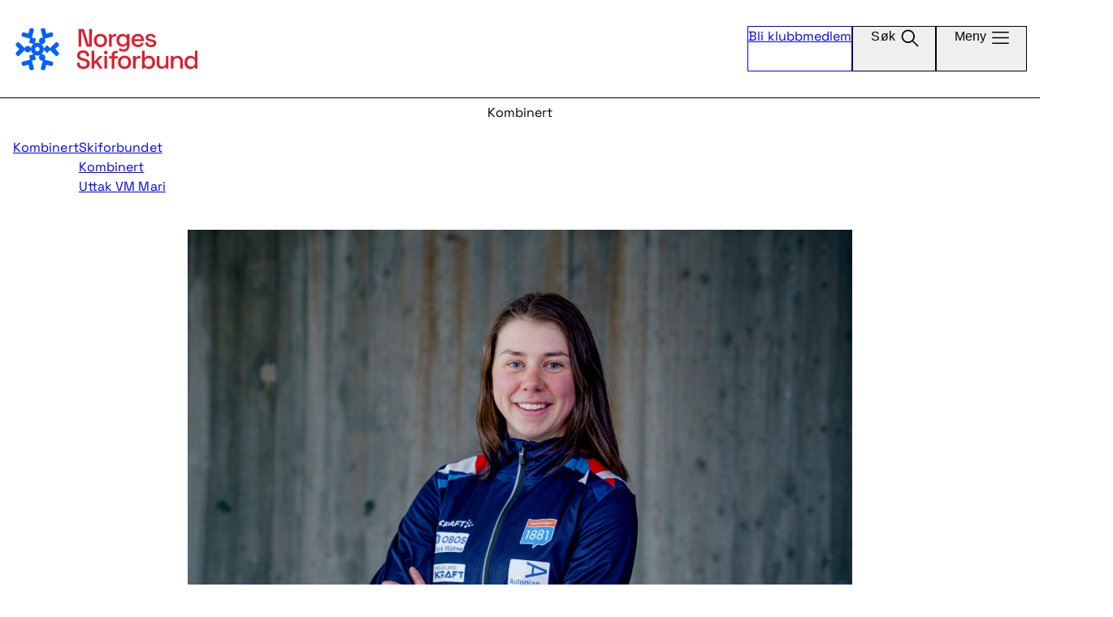

--- FILE ---
content_type: text/html; charset=utf-8
request_url: https://www.skiforbundet.no/kombinert/nyhetsarkiv/2023/1/uttak-vm-mari/
body_size: 5559
content:



<!DOCTYPE html>
<html lang="no">
	<head>
		<meta charset="UTF-8" />
		<meta http-equiv="X-UA-Compatible" content="ie=edge">
		<meta name="viewport" content="width=device-width, initial-scale=1" />
		<link rel="stylesheet"
		href="https://fonts.googleapis.com/css2?family=Material+Symbols+Rounded:opsz,wght,FILL,GRAD@24,100..700,0,0" />

		

		
<title>Mari Leinan Lund til VM | Skiforbundet</title>
<meta name="title" content="Mari Leinan Lund til VM">
<meta name="description">
<meta property="og:title" content="Mari Leinan Lund til VM">
<meta property="og:type" content="website">
    <meta property="og:image" content="https://www.skiforbundet.no/link/61f8a35ec155466f9dca091ef267037d.aspx">
<meta property="og:url" content="https://www.skiforbundet.no/kombinert/nyhetsarkiv/2023/1/uttak-vm-mari/">
<meta property="og:description">
<meta property="og:site_name" content="Skiforbundet">
<meta property="robots" content="index, follow">
<meta property="pageID" content="16422">

		

<!-- Google Tag Manager -->
<script>
(function(w,d,s,l,i){w[l]=w[l]||[];w[l].push(
{'gtm.start': new Date().getTime(),event:'gtm.js'}
);var f=d.getElementsByTagName(s)[0],
j=d.createElement(s),dl=l!='dataLayer'?'&l='+l:'';j.async=true;j.src=
'//www.googletagmanager.com/gtm.js?id='+i+dl;f.parentNode.insertBefore(j,f);
})(window, document, 'script', 'dataLayer', 'GTM-WMRR3TF');</script>
<!-- End Google Tag Manager -->

		<link href="/assets/js/main.B-LOmL1v.js" rel="preload" as="script" crossOrigin="anonymous" />

		<link href="/assets/css/main.INl7mJA5.css" rel="preload" as="style" crossOrigin="anonymous" />

		<link href="/assets/css/main.INl7mJA5.css" rel="stylesheet" as="style" crossOrigin="anonymous" />

	</head>

	<body class="overflow-x-hidden bg-default mx-0">
		

<!-- Google Tag Manager (noscript) -->
<noscript>
    <iframe src="//www.googletagmanager.com/ns.html?id=GTM-WMRR3TF"
            height="0" width="0" style="display:none;visibility:hidden"></iframe>
</noscript>
<!-- End Google Tag Manager (noscript) -->
		<script type="module" src="/assets/js/main.B-LOmL1v.js" crossOrigin="anonymous"></script>

		

		<div id="root" class="flex flex-col">
			


<header id="react_0HNIU0K80IQ5V"></header>

			
	<div class="banner">
		<a href="/kombinert/">Kombinert</a>
	</div>

			

<div id="react_0HNIU0K80IQ60" class="w-full"></div>
			<main id="main">
				


<div class="article-contentarea">
    

</div>
<article class="content px-4 pb-2 lg:px-3 2xl:px-2">
<div id="react_0HNIU0K80IQ5U"></div>    <div class="flex flex-col w-full">
        <h1 class="heading-xl">Mari Leinan Lund til VM</h1>

            <p class="leadtext">Mari Leinan Lund imponerte i World Cup-comebacket i helgen og er bel&#xF8;nnet med plass i VM-troppen.</p>

            <div class="bodytext">
                
<p>Det betyr at Mari er klar for ski-VM i Planica sammen med Gyda Westvold Hansen og Ida Marie Hagen, som begge er tatt ut tidligere.</p>
<p><span>– Mari har en X-faktor som vi vil ha med i Planica-VM. Ingen tvil om at hun har veldig stort potensial. Til tross for at hun har vært ute lenge, ser vi at hun kan være med i medaljekampen i ski-VM, sier sportssjef Ivar Stuan.</span></p>
            </div>
    </div>
</article>


<article class="content px-4 pb-2 lg:px-3 2xl:px-2">
    <div class="flex flex-col w-full">

        <div class="flex my-2 gap-x-2 divide-x divide-neutralNsf-subtle text-xs">
            <span>
                <span class="font-medium">Publisert</span>
                30. jan. 2023
            </span>

        </div>
    </div>
</article>
			

    <div class="sponsors sponsors-lg">
        <span>Hovedsponsor</span>
        
<div class="wrapper lastRow-1"><div>

<a href="https://www.obosblockwatne.no/" class="w-full flex flex-col justify-center items-center gap-3 self-stretch">
    <img src="/contentassets/b2691256950f441fab478bee0651a081/obos-block-watne_spons12.jpg" class="h-full object-contain" />
</a></div></div>
</div>
    <div class="sponsors sponsors-md">
        <span>Delsponsor</span>
        
<div class="wrapper lastRow-1"><div>

<a href="http://www.opplysningen.no/" class="w-full flex flex-col justify-center items-center gap-3 self-stretch">
    <img src="/contentassets/131e2e1617c54316bdf14d12dc8fc8a5/opplysningen1881_rgb.jpg" class="h-full object-contain" />
</a></div><div>

<a href="http://www.helgelandskraft.no/" class="w-full flex flex-col justify-center items-center gap-3 self-stretch">
    <img src="/contentassets/1544ee67864c426aa69b90e230dbbb10/h-kraft_ny_logo.png" class="h-full object-contain" />
</a></div><div>

<a href="https://www.craft.no/" class="w-full flex flex-col justify-center items-center gap-3 self-stretch">
    <img src="/contentassets/47409309c68540eaab2516d3c04e3720/craft-logo-blk2.jpg" class="h-full object-contain" />
</a></div><div>

<a href="https://akerbp.com/" class="w-full flex flex-col justify-center items-center gap-3 self-stretch">
    <img src="/contentassets/a2f5dd11f5c7432f88f9ed0246865181/akerbp.png" class="h-full object-contain" />
</a></div><div>

<a class="w-full flex flex-col justify-center items-center gap-3 self-stretch">
    <img src="/contentassets/a77f0577de5b464d960a996a10fe2ff7/frisikt-logo-vektorisert-2025.png" class="h-full object-contain" />
</a></div></div>
</div>
    <div class="sponsors sponsors-sm">
        <span>Strategiske partnere</span>
        
<div class="wrapper lastRow-1"><div>

<a href="http://veflen.no/" class="w-full flex flex-col justify-center items-center gap-3 self-stretch">
    <img src="/contentassets/22371dbdf23140cd966b024e7acd0ae0/veflen-logo.png" class="h-full object-contain" />
</a></div><div>

<a href="http://www.thaugland.no/" class="w-full flex flex-col justify-center items-center gap-3 self-stretch">
    <img src="/contentassets/4e5f5ec01719441f96d699f1ac22d94d/thaugland_logo_svart_.png" class="h-full object-contain" />
</a></div><div>

<a class="w-full flex flex-col justify-center items-center gap-3 self-stretch">
    <img src="/siteassets/budor_cmyk_uten_slogan.png" class="h-full object-contain" />
</a></div><div>

<a href="http://www.laaven.no/" class="w-full flex flex-col justify-center items-center gap-3 self-stretch">
    <img src="/contentassets/7d070e21bf59462a99867eb9bdba9894/laaven-logo.png" class="h-full object-contain" />
</a></div><div>

<a href="https://koment.no/" class="w-full flex flex-col justify-center items-center gap-3 self-stretch">
    <img src="/globalassets/04-gren---medier/langrenn/03-bildearkiv/logo-sponsorer/koment_slogan_web.jpg" class="h-full object-contain" />
</a></div><div>

<a href="https://www.idt.no/" class="w-full flex flex-col justify-center items-center gap-3 self-stretch">
    <img src="/globalassets/04-gren---medier/langrenn/03-bildearkiv/logo-sponsorer/idt2.jpg" class="h-full object-contain" />
</a></div><div>

<a href="http://www.budogvare.no/" class="w-full flex flex-col justify-center items-center gap-3 self-stretch">
    <img src="/contentassets/fb81669781b34014b0838e46a461824b/skedsmo-bud--vare-hovedlogo-sort.png" class="h-full object-contain" />
</a></div><div>

<a href="https://www.fuelofnorway.no/" class="w-full flex flex-col justify-center items-center gap-3 self-stretch">
    <img src="/contentassets/db2c42ad3ee54f98bd67d76f2c1263f3/fuelofnorway.png" class="h-full object-contain" />
</a></div><div>

<a href="https://www.sponsorinsight.no/" class="w-full flex flex-col justify-center items-center gap-3 self-stretch">
    <img src="/contentassets/ce6c8a6e30ee46ffa5158f954737e842/sponsor-insight-logo.jpg" class="h-full object-contain" />
</a></div><div>

<a href="https://www.strommes24.no/" class="w-full flex flex-col justify-center items-center gap-3 self-stretch">
    <img src="/contentassets/defef0b8829c4a939db6ddefbd6982a5/logo-strommes24.jpg" class="h-full object-contain" />
</a></div><div>

<a href="https://broderieksperten.no/" class="w-full flex flex-col justify-center items-center gap-3 self-stretch">
    <img src="/contentassets/27ec1251a67e440fbb8d2e204ccc9164/broderieksperten.jpg" class="h-full object-contain" />
</a></div><div>

<a href="https://hikoki-powertools.no/?gclid=CjwKCAiAhJWsBhAaEiwAmrNyq8t0UK9rxDvTmR-d7u_v_4NOoF7YG3qni4uXgHQY-2pplhqFrfAONxoCx10QAvD_BwE" class="w-full flex flex-col justify-center items-center gap-3 self-stretch">
    <img src="/contentassets/847706afd80140e0b15d8b93f134b19e/hikoki-logo-green.png" class="h-full object-contain" />
</a></div><div>

<a href="https://swixsport.com/no" class="w-full flex flex-col justify-center items-center gap-3 self-stretch">
    <img src="/contentassets/6f04ade0d0804e949ec8aca235dda56e/swix_logo.png" class="h-full object-contain" />
</a></div></div>
</div>

			</main>
			

<footer class="flex flex-col pt-12 bg-main-base text-white overflow-hidden">
    <div class="content flex flex-col w-full gap-y-9 mx-auto px-4 md:gap-y-10 xl:gap-y-11">
        <div>
            <img
                src="/assets/svg/logo-footer.svg"
                alt="Logo, Norges Skiforbund"
            />
        </div>
        <div class="flex flex-col pb-3 gap-y-9 sm:pb-8 md:flex-row md:gap-x-8 lg:pb-10 xl:w-2/3">
            <address id="react_0HNIU0K80IQ61" class="flex flex-col grow gap-4 shrink-0 text-md not-italic"></address>

        </div>
    </div>
    <div class="relative h-[170px] full-bleed md:h-[202px] xl:h-14">
         <img 
            aria-hidden="true"
            src="/assets/svg/snowflake-white.svg" 
            class="absolute top-3 -right-10 h-80 z-0 md:h-96 xl:h-[600px] xl:-top-60 xl:-right-20"
        />
    </div>

        <div class="bg-brand-accent py-2 px-4 full-bleed sm:px-8">
            <p class="max-w-content mx-auto text-center text-xs">Postadresse: Norges Skiforbund, 0840 Oslo / Bes&#xF8;ksadresse: Sognsveien 75 B1, Ullev&#xE5;l stadion</p>
        </div>
</footer>
		</div>
		<script defer="defer" src="/Util/Find/epi-util/find.js"></script>
<script>
document.addEventListener('DOMContentLoaded',function(){if(typeof FindApi === 'function'){var api = new FindApi();api.setApplicationUrl('/');api.setServiceApiBaseUrl('/find_v2/');api.processEventFromCurrentUri();api.bindWindowEvents();api.bindAClickEvent();api.sendBufferedEvents();}})
</script>

		<script type="module">console.log("[.NET]", "Base init loaded", "\nCall stack: Error\n    at MockConsole._handleCall (React.Core.Resources.shims.js:28:31)\n    at main.B-LOmL1v.js:10848:9");ReactDOMClient.createRoot(document.getElementById("react_0HNIU0K80IQ5U")).render(React.createElement(ReactComponents.ImageBlock, {"imageUrl":"/contentassets/e0ffb76ce6c84fcd8cbbc4cde90396be/marileinanlundntb.jpg","imageAltText":null,"imageCaption":"Til VM: Mari Leinan Lund","photographer":"Foto: Stian Lysberg Solum / NTB"}));
ReactDOMClient.createRoot(document.getElementById("react_0HNIU0K80IQ5V")).render(React.createElement(ReactComponents.Header, {"searchPageUrl":"/sok/","memberPageUrl":"/om/rekruttering/bli-klubbmedlem/","megaMenu":{"menuItems":[],"districts":[],"activities":[],"currentPage":{"title":"Uttak VM Mari","url":"/kombinert/nyhetsarkiv/2023/1/uttak-vm-mari/"},"parentPage":{"title":"Kombinert","url":"/kombinert/"},"isFrontPage":false,"isEventStartPage":false,"isDistrictFrontPage":false},"t":{"placeholder":"Søk etter renn og regler...","submit":"Søk"}}));
ReactDOMClient.createRoot(document.getElementById("react_0HNIU0K80IQ60")).render(React.createElement(ReactComponents.BreadcrumbsBlock, {"items":[{"title":"Skiforbundet","url":"/","target":null},{"title":"Kombinert","url":"/kombinert/","target":null},{"title":"Uttak VM Mari","url":"/kombinert/nyhetsarkiv/2023/1/uttak-vm-mari/","target":null}]}));
ReactDOMClient.createRoot(document.getElementById("react_0HNIU0K80IQ61")).render(React.createElement(ReactComponents.Footer, {"email":"post@skiforbundet.no","socials":{"facebook":"https://www.facebook.com/kombinertnorge?fref=ts","x":"https://twitter.com/kombinertnorge","instagram":"https://www.instagram.com/kombinertlandslaget/"}}));
</script>
	</body>
</html>
<script id="f5_cspm">(function(){var f5_cspm={f5_p:'BNPFAEJELAEHKMGFNJGLCFODCAOFIPGKIKCGHOLKIKEPOLCLFCGJBAOHBBLDKLNIMBKBFMMOAAFPJLEPEELAJCMLAABGGHBLFGJLJHPNNBMMMOFCBJNGHAHBFBEAMBJM',setCharAt:function(str,index,chr){if(index>str.length-1)return str;return str.substr(0,index)+chr+str.substr(index+1);},get_byte:function(str,i){var s=(i/16)|0;i=(i&15);s=s*32;return((str.charCodeAt(i+16+s)-65)<<4)|(str.charCodeAt(i+s)-65);},set_byte:function(str,i,b){var s=(i/16)|0;i=(i&15);s=s*32;str=f5_cspm.setCharAt(str,(i+16+s),String.fromCharCode((b>>4)+65));str=f5_cspm.setCharAt(str,(i+s),String.fromCharCode((b&15)+65));return str;},set_latency:function(str,latency){latency=latency&0xffff;str=f5_cspm.set_byte(str,40,(latency>>8));str=f5_cspm.set_byte(str,41,(latency&0xff));str=f5_cspm.set_byte(str,35,2);return str;},wait_perf_data:function(){try{var wp=window.performance.timing;if(wp.loadEventEnd>0){var res=wp.loadEventEnd-wp.navigationStart;if(res<60001){var cookie_val=f5_cspm.set_latency(f5_cspm.f5_p,res);window.document.cookie='f5avr0681892248aaaaaaaaaaaaaaaa_cspm_='+encodeURIComponent(cookie_val)+';path=/;'+'';}
return;}}
catch(err){return;}
setTimeout(f5_cspm.wait_perf_data,100);return;},go:function(){var chunk=window.document.cookie.split(/\s*;\s*/);for(var i=0;i<chunk.length;++i){var pair=chunk[i].split(/\s*=\s*/);if(pair[0]=='f5_cspm'&&pair[1]=='1234')
{var d=new Date();d.setTime(d.getTime()-1000);window.document.cookie='f5_cspm=;expires='+d.toUTCString()+';path=/;'+';';setTimeout(f5_cspm.wait_perf_data,100);}}}}
f5_cspm.go();}());</script>

--- FILE ---
content_type: application/javascript; charset=utf-8
request_url: https://siteimproveanalytics.com/js/siteanalyze_6116373.js
body_size: -237
content:
/* Subscription expired - 2019-09-14T22:12:25 */

--- FILE ---
content_type: application/javascript; charset=utf-8
request_url: https://in.taskanalytics.com/00186/tm.js?r=&1769628986273
body_size: 8809
content:
var _TAC={"serverUrl":"//in.taskanalytics.com/00186/","requiredMessage":"Velg et alternativ for å gå videre.","cookieDays":90,"excludes":false,"showDelay":0,"domains":{},"domainsPattern":"","classNames":"","css":"#_tmc,#_tmc a,#_tmc button,#_tmc div,#_tmc fieldset,#_tmc form,#_tmc h1,#_tmc input,#_tmc label,#_tmc legend,#_tmc li,#_tmc ol,#_tmc p,#_tmc span,#_tmc textarea,#_tmc ul{margin:0!important;padding:0!important;border:0!important;outline:0!important;vertical-align:baseline!important;background:transparent!important;font-style:normal!important;width:auto!important;float:none!important;font-size:14px!important;line-height:1.5!important;font-family:Verdana,Helvetica,Arial,sans-serif!important;color:#232323!important;font-weight:400!important;-webkit-box-sizing:border-box!important;box-sizing:border-box!important;text-align:left!important;letter-spacing:normal!important}#_tmc ul{list-style:none!important}#_tmc button:after,#_tmc button:before,#_tmc li:after,#_tmc li:before{content:none!important}#_tmc,#_tmc div,#_tmc h1,#_tmc p{display:block}#_tmc legend{position:relative!important;height:auto!important;text-indent:0!important;margin-bottom:12px!important;width:100%!important}#_tmc :focus{outline:none!important;outline-offset:0!important}#_tmc{position:fixed!important;z-index:2147483646!important;bottom:12px!important;right:12px!important;max-height:100%!important;border:1px solid #ccc!important;-webkit-box-shadow:0 0 7px 1px rgba(0,0,0,.2)!important;box-shadow:0 0 7px 1px rgba(0,0,0,.2)!important;-webkit-animation-name:_tmcAnimScale;animation-name:_tmcAnimScale;-webkit-animation-duration:.35s;animation-duration:.35s;-webkit-transform-origin:bottom right!important;transform-origin:bottom right!important}#_tmc._tmcFull{overflow-y:scroll}#_tmc._tmcLowerLeft,#_tmc._tmcUpperLeft{right:auto!important;left:12px!important}#_tmc._tmcUpperLeft,#_tmc._tmcUpperRight{top:12px!important;bottom:auto!important}#_tmc._tmcUpperRight{right:12px!important;left:auto!important}#_tmc ._tmcDialog{width:480px!important;height:100%!important;overflow-y:auto!important;background-color:#fff!important;padding:12px!important;display:none!important}#_tmc ._tmcDialog.open{display:block!important}#_tmc ._tmcDialog>*{-webkit-animation:_tmcPageEnter .5s linear both;animation:_tmcPageEnter .5s linear both}#_tmc ._tmcDialog fieldset ul li{-webkit-animation:_tmcItemEnter .4s linear both;animation:_tmcItemEnter .4s linear both;-webkit-animation-delay:.24s;animation-delay:.24s}#_tmc ._tmcDialog fieldset ul li:first-child{-webkit-animation-delay:40ms;animation-delay:40ms}#_tmc ._tmcDialog fieldset ul li:nth-child(2){-webkit-animation-delay:60ms;animation-delay:60ms}#_tmc ._tmcDialog fieldset ul li:nth-child(3){-webkit-animation-delay:80ms;animation-delay:80ms}#_tmc ._tmcDialog fieldset ul li:nth-child(4){-webkit-animation-delay:.1s;animation-delay:.1s}#_tmc ._tmcDialog fieldset ul li:nth-child(5){-webkit-animation-delay:.12s;animation-delay:.12s}#_tmc ._tmcDialog fieldset ul li:nth-child(6){-webkit-animation-delay:.14s;animation-delay:.14s}#_tmc ._tmcDialog fieldset ul li:nth-child(7){-webkit-animation-delay:.16s;animation-delay:.16s}#_tmc ._tmcDialog fieldset ul li:nth-child(8){-webkit-animation-delay:.18s;animation-delay:.18s}#_tmc ._tmcDialog fieldset ul li:nth-child(9){-webkit-animation-delay:.2s;animation-delay:.2s}#_tmc ._tmcDialog fieldset ul li:nth-child(10){-webkit-animation-delay:.22s;animation-delay:.22s}#_tmc ._tmcDialog fieldset{position:relative!important;width:auto!important}#_tmc ._tmcDialog fieldset ._tmcClose{top:0!important;right:0!important}#_tmc ._tmcDialog fieldset ._tmcMinimize{top:0!important;right:80!important}@-webkit-keyframes _tmcPageEnter{0.00%{-webkit-transform:matrix3d(1,0,0,0,0,1,0,0,0,0,1,0,200,0,1,1);transform:matrix3d(1,0,0,0,0,1,0,0,0,0,1,0,200,0,1,1)}6.67%{-webkit-transform:matrix3d(1,0,0,0,0,1,0,0,0,0,1,0,94.383,0,1,1);transform:matrix3d(1,0,0,0,0,1,0,0,0,0,1,0,94.383,0,1,1)}13.33%{-webkit-transform:matrix3d(1,0,0,0,0,1,0,0,0,0,1,0,42.57,0,1,1);transform:matrix3d(1,0,0,0,0,1,0,0,0,0,1,0,42.57,0,1,1)}20.00%{-webkit-transform:matrix3d(1,0,0,0,0,1,0,0,0,0,1,0,17.75,0,1,1);transform:matrix3d(1,0,0,0,0,1,0,0,0,0,1,0,17.75,0,1,1)}26.67%{-webkit-transform:matrix3d(1,0,0,0,0,1,0,0,0,0,1,0,7.096,0,1,1);transform:matrix3d(1,0,0,0,0,1,0,0,0,0,1,0,7.096,0,1,1)}33.33%{-webkit-transform:matrix3d(1,0,0,0,0,1,0,0,0,0,1,0,2.57,0,1,1);transform:matrix3d(1,0,0,0,0,1,0,0,0,0,1,0,2.57,0,1,1)}40.00%{-webkit-transform:matrix3d(1,0,0,0,0,1,0,0,0,0,1,0,.744,0,1,1);transform:matrix3d(1,0,0,0,0,1,0,0,0,0,1,0,.744,0,1,1)}46.67%{-webkit-transform:matrix3d(1,0,0,0,0,1,0,0,0,0,1,0,.124,0,1,1);transform:matrix3d(1,0,0,0,0,1,0,0,0,0,1,0,.124,0,1,1)}53.33%{-webkit-transform:matrix3d(1,0,0,0,0,1,0,0,0,0,1,0,-.056,0,1,1);transform:matrix3d(1,0,0,0,0,1,0,0,0,0,1,0,-.056,0,1,1)}60.00%{-webkit-transform:matrix3d(1,0,0,0,0,1,0,0,0,0,1,0,-.082,0,1,1);transform:matrix3d(1,0,0,0,0,1,0,0,0,0,1,0,-.082,0,1,1)}66.67%{-webkit-transform:matrix3d(1,0,0,0,0,1,0,0,0,0,1,0,-.063,0,1,1);transform:matrix3d(1,0,0,0,0,1,0,0,0,0,1,0,-.063,0,1,1)}73.33%{-webkit-transform:matrix3d(1,0,0,0,0,1,0,0,0,0,1,0,-.041,0,1,1);transform:matrix3d(1,0,0,0,0,1,0,0,0,0,1,0,-.041,0,1,1)}80.00%{-webkit-transform:matrix3d(1,0,0,0,0,1,0,0,0,0,1,0,-.023,0,1,1);transform:matrix3d(1,0,0,0,0,1,0,0,0,0,1,0,-.023,0,1,1)}86.67%{-webkit-transform:matrix3d(1,0,0,0,0,1,0,0,0,0,1,0,-.013,0,1,1);transform:matrix3d(1,0,0,0,0,1,0,0,0,0,1,0,-.013,0,1,1)}93.33%{-webkit-transform:matrix3d(1,0,0,0,0,1,0,0,0,0,1,0,-.007,0,1,1);transform:matrix3d(1,0,0,0,0,1,0,0,0,0,1,0,-.007,0,1,1)}100.00%{-webkit-transform:none;transform:none}}@keyframes _tmcPageEnter{0.00%{-webkit-transform:matrix3d(1,0,0,0,0,1,0,0,0,0,1,0,200,0,1,1);transform:matrix3d(1,0,0,0,0,1,0,0,0,0,1,0,200,0,1,1)}6.67%{-webkit-transform:matrix3d(1,0,0,0,0,1,0,0,0,0,1,0,94.383,0,1,1);transform:matrix3d(1,0,0,0,0,1,0,0,0,0,1,0,94.383,0,1,1)}13.33%{-webkit-transform:matrix3d(1,0,0,0,0,1,0,0,0,0,1,0,42.57,0,1,1);transform:matrix3d(1,0,0,0,0,1,0,0,0,0,1,0,42.57,0,1,1)}20.00%{-webkit-transform:matrix3d(1,0,0,0,0,1,0,0,0,0,1,0,17.75,0,1,1);transform:matrix3d(1,0,0,0,0,1,0,0,0,0,1,0,17.75,0,1,1)}26.67%{-webkit-transform:matrix3d(1,0,0,0,0,1,0,0,0,0,1,0,7.096,0,1,1);transform:matrix3d(1,0,0,0,0,1,0,0,0,0,1,0,7.096,0,1,1)}33.33%{-webkit-transform:matrix3d(1,0,0,0,0,1,0,0,0,0,1,0,2.57,0,1,1);transform:matrix3d(1,0,0,0,0,1,0,0,0,0,1,0,2.57,0,1,1)}40.00%{-webkit-transform:matrix3d(1,0,0,0,0,1,0,0,0,0,1,0,.744,0,1,1);transform:matrix3d(1,0,0,0,0,1,0,0,0,0,1,0,.744,0,1,1)}46.67%{-webkit-transform:matrix3d(1,0,0,0,0,1,0,0,0,0,1,0,.124,0,1,1);transform:matrix3d(1,0,0,0,0,1,0,0,0,0,1,0,.124,0,1,1)}53.33%{-webkit-transform:matrix3d(1,0,0,0,0,1,0,0,0,0,1,0,-.056,0,1,1);transform:matrix3d(1,0,0,0,0,1,0,0,0,0,1,0,-.056,0,1,1)}60.00%{-webkit-transform:matrix3d(1,0,0,0,0,1,0,0,0,0,1,0,-.082,0,1,1);transform:matrix3d(1,0,0,0,0,1,0,0,0,0,1,0,-.082,0,1,1)}66.67%{-webkit-transform:matrix3d(1,0,0,0,0,1,0,0,0,0,1,0,-.063,0,1,1);transform:matrix3d(1,0,0,0,0,1,0,0,0,0,1,0,-.063,0,1,1)}73.33%{-webkit-transform:matrix3d(1,0,0,0,0,1,0,0,0,0,1,0,-.041,0,1,1);transform:matrix3d(1,0,0,0,0,1,0,0,0,0,1,0,-.041,0,1,1)}80.00%{-webkit-transform:matrix3d(1,0,0,0,0,1,0,0,0,0,1,0,-.023,0,1,1);transform:matrix3d(1,0,0,0,0,1,0,0,0,0,1,0,-.023,0,1,1)}86.67%{-webkit-transform:matrix3d(1,0,0,0,0,1,0,0,0,0,1,0,-.013,0,1,1);transform:matrix3d(1,0,0,0,0,1,0,0,0,0,1,0,-.013,0,1,1)}93.33%{-webkit-transform:matrix3d(1,0,0,0,0,1,0,0,0,0,1,0,-.007,0,1,1);transform:matrix3d(1,0,0,0,0,1,0,0,0,0,1,0,-.007,0,1,1)}100.00%{-webkit-transform:none;transform:none}}@-webkit-keyframes _tmcItemEnter{0.00%{-webkit-transform:matrix3d(1,0,0,0,0,1,0,0,0,0,1,0,0,-70,1,1);transform:matrix3d(1,0,0,0,0,1,0,0,0,0,1,0,0,-70,1,1);opacity:0}6.67%{-webkit-transform:matrix3d(1,0,0,0,0,1,0,0,0,0,1,0,0,-33.034,1,1);transform:matrix3d(1,0,0,0,0,1,0,0,0,0,1,0,0,-33.034,1,1)}13.33%{-webkit-transform:matrix3d(1,0,0,0,0,1,0,0,0,0,1,0,0,-14.899,1,1);transform:matrix3d(1,0,0,0,0,1,0,0,0,0,1,0,0,-14.899,1,1)}20.00%{-webkit-transform:matrix3d(1,0,0,0,0,1,0,0,0,0,1,0,0,-6.212,1,1);transform:matrix3d(1,0,0,0,0,1,0,0,0,0,1,0,0,-6.212,1,1)}26.67%{-webkit-transform:matrix3d(1,0,0,0,0,1,0,0,0,0,1,0,0,-2.484,1,1);transform:matrix3d(1,0,0,0,0,1,0,0,0,0,1,0,0,-2.484,1,1)}33.33%{-webkit-transform:matrix3d(1,0,0,0,0,1,0,0,0,0,1,0,0,-.899,1,1);transform:matrix3d(1,0,0,0,0,1,0,0,0,0,1,0,0,-.899,1,1)}40.00%{-webkit-transform:matrix3d(1,0,0,0,0,1,0,0,0,0,1,0,0,-.26,1,1);transform:matrix3d(1,0,0,0,0,1,0,0,0,0,1,0,0,-.26,1,1)}46.67%{-webkit-transform:matrix3d(1,0,0,0,0,1,0,0,0,0,1,0,0,-.043,1,1);transform:matrix3d(1,0,0,0,0,1,0,0,0,0,1,0,0,-.043,1,1)}53.33%{-webkit-transform:matrix3d(1,0,0,0,0,1,0,0,0,0,1,0,0,.02,1,1);transform:matrix3d(1,0,0,0,0,1,0,0,0,0,1,0,0,.02,1,1)}60.00%{-webkit-transform:matrix3d(1,0,0,0,0,1,0,0,0,0,1,0,0,.029,1,1);transform:matrix3d(1,0,0,0,0,1,0,0,0,0,1,0,0,.029,1,1)}66.67%{-webkit-transform:matrix3d(1,0,0,0,0,1,0,0,0,0,1,0,0,.022,1,1);transform:matrix3d(1,0,0,0,0,1,0,0,0,0,1,0,0,.022,1,1);opacity:1}73.33%{-webkit-transform:matrix3d(1,0,0,0,0,1,0,0,0,0,1,0,0,.014,1,1);transform:matrix3d(1,0,0,0,0,1,0,0,0,0,1,0,0,.014,1,1)}80.00%{-webkit-transform:matrix3d(1,0,0,0,0,1,0,0,0,0,1,0,0,.008,1,1);transform:matrix3d(1,0,0,0,0,1,0,0,0,0,1,0,0,.008,1,1)}86.67%{-webkit-transform:matrix3d(1,0,0,0,0,1,0,0,0,0,1,0,0,.004,1,1);transform:matrix3d(1,0,0,0,0,1,0,0,0,0,1,0,0,.004,1,1)}93.33%{-webkit-transform:matrix3d(1,0,0,0,0,1,0,0,0,0,1,0,0,.002,1,1);transform:matrix3d(1,0,0,0,0,1,0,0,0,0,1,0,0,.002,1,1)}100.00%{-webkit-transform:none;transform:none}}@keyframes _tmcItemEnter{0.00%{-webkit-transform:matrix3d(1,0,0,0,0,1,0,0,0,0,1,0,0,-70,1,1);transform:matrix3d(1,0,0,0,0,1,0,0,0,0,1,0,0,-70,1,1);opacity:0}6.67%{-webkit-transform:matrix3d(1,0,0,0,0,1,0,0,0,0,1,0,0,-33.034,1,1);transform:matrix3d(1,0,0,0,0,1,0,0,0,0,1,0,0,-33.034,1,1)}13.33%{-webkit-transform:matrix3d(1,0,0,0,0,1,0,0,0,0,1,0,0,-14.899,1,1);transform:matrix3d(1,0,0,0,0,1,0,0,0,0,1,0,0,-14.899,1,1)}20.00%{-webkit-transform:matrix3d(1,0,0,0,0,1,0,0,0,0,1,0,0,-6.212,1,1);transform:matrix3d(1,0,0,0,0,1,0,0,0,0,1,0,0,-6.212,1,1)}26.67%{-webkit-transform:matrix3d(1,0,0,0,0,1,0,0,0,0,1,0,0,-2.484,1,1);transform:matrix3d(1,0,0,0,0,1,0,0,0,0,1,0,0,-2.484,1,1)}33.33%{-webkit-transform:matrix3d(1,0,0,0,0,1,0,0,0,0,1,0,0,-.899,1,1);transform:matrix3d(1,0,0,0,0,1,0,0,0,0,1,0,0,-.899,1,1)}40.00%{-webkit-transform:matrix3d(1,0,0,0,0,1,0,0,0,0,1,0,0,-.26,1,1);transform:matrix3d(1,0,0,0,0,1,0,0,0,0,1,0,0,-.26,1,1)}46.67%{-webkit-transform:matrix3d(1,0,0,0,0,1,0,0,0,0,1,0,0,-.043,1,1);transform:matrix3d(1,0,0,0,0,1,0,0,0,0,1,0,0,-.043,1,1)}53.33%{-webkit-transform:matrix3d(1,0,0,0,0,1,0,0,0,0,1,0,0,.02,1,1);transform:matrix3d(1,0,0,0,0,1,0,0,0,0,1,0,0,.02,1,1)}60.00%{-webkit-transform:matrix3d(1,0,0,0,0,1,0,0,0,0,1,0,0,.029,1,1);transform:matrix3d(1,0,0,0,0,1,0,0,0,0,1,0,0,.029,1,1)}66.67%{-webkit-transform:matrix3d(1,0,0,0,0,1,0,0,0,0,1,0,0,.022,1,1);transform:matrix3d(1,0,0,0,0,1,0,0,0,0,1,0,0,.022,1,1);opacity:1}73.33%{-webkit-transform:matrix3d(1,0,0,0,0,1,0,0,0,0,1,0,0,.014,1,1);transform:matrix3d(1,0,0,0,0,1,0,0,0,0,1,0,0,.014,1,1)}80.00%{-webkit-transform:matrix3d(1,0,0,0,0,1,0,0,0,0,1,0,0,.008,1,1);transform:matrix3d(1,0,0,0,0,1,0,0,0,0,1,0,0,.008,1,1)}86.67%{-webkit-transform:matrix3d(1,0,0,0,0,1,0,0,0,0,1,0,0,.004,1,1);transform:matrix3d(1,0,0,0,0,1,0,0,0,0,1,0,0,.004,1,1)}93.33%{-webkit-transform:matrix3d(1,0,0,0,0,1,0,0,0,0,1,0,0,.002,1,1);transform:matrix3d(1,0,0,0,0,1,0,0,0,0,1,0,0,.002,1,1)}100.00%{-webkit-transform:none;transform:none}}@-webkit-keyframes _tmcFadeIn{0%{opacity:0}}@keyframes _tmcFadeIn{0%{opacity:0}}#_tmc ._tmcDialog._tmcDialog--next{margin-bottom:24px!important;position:relative!important}#_tmc ._tmcDialog._tmcDialog--next:before{content:\"\"!important;position:absolute!important;right:11px!important;bottom:-16px!important;border-color:#ccc transparent transparent!important;border-style:solid!important;border-width:16px 15px 0!important}#_tmc ._tmcDialog._tmcDialog--next:after{content:\"\"!important;position:absolute!important;right:12px!important;bottom:-14px!important;border-color:#fff transparent transparent!important;border-style:solid!important;border-width:14px 14px 0!important}@-webkit-keyframes _tmcAnimScale{0%{opacity:0;-webkit-transform:translate3d(0,40px,0) scale3d(.1,.6,1);transform:translate3d(0,40px,0) scale3d(.1,.6,1)}60%{-webkit-transform:translateZ(0) scale3d(1.1,1.1,1.1);transform:translateZ(0) scale3d(1.1,1.1,1.1)}to{opacity:1;-webkit-transform:translateZ(0) scaleX(1);transform:translateZ(0) scaleX(1)}}@keyframes _tmcAnimScale{0%{opacity:0;-webkit-transform:translate3d(0,40px,0) scale3d(.1,.6,1);transform:translate3d(0,40px,0) scale3d(.1,.6,1)}60%{-webkit-transform:translateZ(0) scale3d(1.1,1.1,1.1);transform:translateZ(0) scale3d(1.1,1.1,1.1)}to{opacity:1;-webkit-transform:translateZ(0) scaleX(1);transform:translateZ(0) scaleX(1)}}#_tmc h1{color:#00842d!important;font-family:Verdana,Helvetica,Arial,sans-serif!important;font-size:14px!important;line-height:1.5!important;font-weight:700!important;margin:0 60px 12px 0!important;height:auto!important;visibility:visible!important;text-transform:none!important}#_tmc p,#_tmc ul{margin-bottom:12px!important}#_tmc input[type=text],#_tmc textarea{background:#f7f7f7!important;border:1px solid hsla(0,0%,60%,.4)!important;border-radius:3px!important;padding:2px 8px!important;-webkit-box-shadow:inset 1px 1px 0 0 rgba(0,0,0,.2)!important;box-shadow:inset 1px 1px 0 0 rgba(0,0,0,.2)!important;display:inline-block!important;height:auto!important}#_tmc textarea{width:100%!important}#_tmc input[type=radio]{cursor:pointer!important;position:static!important;display:inline-block!important;appearance:radio!important;-moz-appearance:radio!important;-webkit-appearance:radio!important;-webkit-box-flex:0!important;-ms-flex:0 0 auto!important;flex:0 0 auto!important;margin-top:4px!important;height:auto!important}#_tmc label{cursor:pointer!important;position:relative!important;display:block!important;display:-webkit-box!important;display:-ms-flexbox!important;display:flex!important;font-weight:400!important;border-radius:5px!important;padding-top:4px!important;padding-bottom:4px!important}#_tmc label span{-webkit-box-flex:0!important;-ms-flex:0 1 auto!important;flex:0 1 auto!important;padding:0 8px!important}#_tmc ._tmcNav,#_tmc label:hover span{color:#00842d!important}#_tmc ._tmcNav{position:static!important;display:inline-block!important;line-height:20px!important;background-color:#fff!important;border-bottom:2px solid #00842d!important;padding:4px 8px!important;font-weight:700!important;cursor:pointer!important;-webkit-transition:background .1s ease,color .1s ease!important;transition:background .1s ease,color .1s ease!important;border-radius:0!important;text-shadow:none!important;-webkit-box-shadow:none!important;box-shadow:none!important}#_tmc ._tmcNav:active,#_tmc ._tmcNav:focus,#_tmc ._tmcNav:hover{color:#fff!important;background-color:#00842d!important}#_tmc ._tmcOption{border-radius:0!important;text-shadow:none!important;-webkit-box-shadow:none!important;box-shadow:none!important}#_tmc ._tmcOption,#_tmc button.green{display:inline-block!important;line-height:20px!important;padding:4px 8px!important;font-weight:700!important;cursor:pointer!important;-webkit-transition:background .3s ease!important;transition:background .3s ease!important}#_tmc button.green{background-color:#fff!important;border-bottom:2px solid #00842d!important}#_tmc button.green:active,#_tmc button.green:focus,#_tmc button.green:hover{border-bottom-color:#999!important}#_tmc button:active{border-style:inset!important}#_tmc button._tmcAccept:before{content:\"✓ \"!important}#_tmc button._tmcAccept:before,#_tmc button._tmcDecline:before{background:none!important;float:none!important;display:inline!important}#_tmc button._tmcDecline:before{content:\"✘ \"!important}._tmcPrev:before{content:\"‹ \"!important}._tmcNext:after{content:\" ›\"!important}#_tmc ._tmcPrev,#_tmc button._tmcAccept{margin-right:12px!important}#_tmc button._tmcDecline,#_tmc button._tmcLanguage,#_tmc button._tmcPrev{border-bottom-color:#fff!important}#_tmc button._tmcLanguage{float:right!important}#_tmc ._tmcErrorMsg p{font-weight:700!important;color:#df2f00!important;-webkit-animation:_tmcItemEnter .4s linear both;animation:_tmcItemEnter .4s linear both}#_tmc ._tmcErrorMsg p:before{content:\"! \"!important}#_tmc button._tmcMinimize{position:absolute!important;cursor:pointer!important;display:block!important;top:12px!important;right:42px!important;width:24px!important;height:24px!important;margin-bottom:12px!important}#_tmc button._tmcMinimize:before{position:absolute!important;content:\"\"!important;width:24px!important;height:3px!important;margin-top:9px!important;-webkit-transition:all .1s!important;transition:all .1s!important;border-radius:2px!important}#_tmc button._tmcMinimize:before,#_tmc button._tmcMinimize:hover{background-color:#00842d!important}#_tmc button._tmcMinimize:hover:after,#_tmc button._tmcMinimize:hover:before{background-color:#fff!important}#_tmc button._tmcMinimize:before{top:9px!important}#_tmc button._tmcClose{position:absolute!important;cursor:pointer!important;display:block!important;top:12px!important;right:12px!important;width:24px!important;height:24px!important}#_tmc button._tmcClose:after,#_tmc button._tmcClose:before{position:absolute!important;content:\"\"!important;width:24px!important;height:3px!important;margin-top:12px!important;background-color:#00842d!important;-webkit-transition:all .1s!important;transition:all .1s!important;border-radius:2px!important}#_tmc button._tmcClose:hover{background-color:#00842d!important}#_tmc button._tmcClose:hover:after,#_tmc button._tmcClose:hover:before{background-color:#fff!important}#_tmc button._tmcClose:before{-webkit-transform:rotate(-45deg) translate(8px,-8px)!important;transform:rotate(-45deg) translate(8px,-8px)!important;top:9px!important}#_tmc button._tmcClose:after{-webkit-transform:rotate(45deg) translate(5px,5px)!important;transform:rotate(45deg) translate(5px,5px)!important;top:-9px!important}#_tmc ._tmcDone{background:#fff!important;color:#00842d!important;-webkit-box-shadow:0 0 7px 1px rgba(0,0,0,.2)!important;box-shadow:0 0 7px 1px rgba(0,0,0,.2)!important;padding:12px 32px 12px 12px!important;line-height:26px!important;position:relative!important;height:52px!important;-webkit-animation:_tmcDoneButton .5s ease-out both;animation:_tmcDoneButton .5s ease-out both}#_tmc ._tmcDone:focus,#_tmc ._tmcDone:hover{background:rgba(0,132,45,.8)!important;color:#fff!important}#_tmc ._tmcDone:focus._tmcNav,#_tmc ._tmcDone:hover._tmcNav{border-bottom-color:rgba(0,132,45,.8)!important}#_tmc ._tmcDone ._tmcSpinner{position:absolute!important;top:15px!important;right:6px!important;width:20px!important;height:20px!important;margin:0!important;background-color:#00842d!important;border-radius:100%!important;-webkit-animation:_tmcScaleout 3s ease-out infinite;animation:_tmcScaleout 3s ease-out infinite}@-webkit-keyframes _tmcDoneButton{0.00%{-webkit-transform:matrix3d(1.3,0,0,0,0,2,0,0,0,0,1,0,-100,-50,1,1);transform:matrix3d(1.3,0,0,0,0,2,0,0,0,0,1,0,-100,-50,1,1)}6.67%{-webkit-transform:matrix3d(1.078,0,0,0,0,1.26,0,0,0,0,1,0,-25.97,-12.985,1,1);transform:matrix3d(1.078,0,0,0,0,1.26,0,0,0,0,1,0,-25.97,-12.985,1,1)}13.33%{-webkit-transform:matrix3d(.996,0,0,0,0,.987,0,0,0,0,1,0,1.299,.65,1,1);transform:matrix3d(.996,0,0,0,0,.987,0,0,0,0,1,0,1.299,.65,1,1)}20.00%{-webkit-transform:matrix3d(.987,0,0,0,0,.955,0,0,0,0,1,0,4.469,2.235,1,1);transform:matrix3d(.987,0,0,0,0,.955,0,0,0,0,1,0,4.469,2.235,1,1)}26.67%{-webkit-transform:matrix3d(.994,0,0,0,0,.979,0,0,0,0,1,0,2.082,1.041,1,1);transform:matrix3d(.994,0,0,0,0,.979,0,0,0,0,1,0,2.082,1.041,1,1)}33.33%{-webkit-transform:matrix3d(.999,0,0,0,0,.996,0,0,0,0,1,0,.42,.21,1,1);transform:matrix3d(.999,0,0,0,0,.996,0,0,0,0,1,0,.42,.21,1,1)}40.00%{-webkit-transform:matrix3d(1,0,0,0,0,1.001,0,0,0,0,1,0,-.094,-.047,1,1);transform:matrix3d(1,0,0,0,0,1.001,0,0,0,0,1,0,-.094,-.047,1,1)}46.67%{-webkit-transform:matrix3d(1,0,0,0,0,1.001,0,0,0,0,1,0,-.107,-.053,1,1);transform:matrix3d(1,0,0,0,0,1.001,0,0,0,0,1,0,-.107,-.053,1,1)}53.33%{-webkit-transform:matrix3d(1,0,0,0,0,1,0,0,0,0,1,0,-.042,-.021,1,1);transform:matrix3d(1,0,0,0,0,1,0,0,0,0,1,0,-.042,-.021,1,1)}60.00%{-webkit-transform:matrix3d(1,0,0,0,0,1,0,0,0,0,1,0,-.005,-.003,1,1);transform:matrix3d(1,0,0,0,0,1,0,0,0,0,1,0,-.005,-.003,1,1)}66.67%{-webkit-transform:matrix3d(1,0,0,0,0,1,0,0,0,0,1,0,.003,.002,1,1);transform:matrix3d(1,0,0,0,0,1,0,0,0,0,1,0,.003,.002,1,1)}73.33%{-webkit-transform:matrix3d(1,0,0,0,0,1,0,0,0,0,1,0,.002,.001,1,1);transform:matrix3d(1,0,0,0,0,1,0,0,0,0,1,0,.002,.001,1,1)}80.00%{-webkit-transform:matrix3d(1,0,0,0,0,1,0,0,0,0,1,0,.001,0,1,1);transform:matrix3d(1,0,0,0,0,1,0,0,0,0,1,0,.001,0,1,1)}86.67%{-webkit-transform:matrix3d(1,0,0,0,0,1,0,0,0,0,1,0,0,0,1,1);transform:matrix3d(1,0,0,0,0,1,0,0,0,0,1,0,0,0,1,1)}93.33%{-webkit-transform:matrix3d(1,0,0,0,0,1,0,0,0,0,1,0,0,0,1,1);transform:matrix3d(1,0,0,0,0,1,0,0,0,0,1,0,0,0,1,1)}100.00%{-webkit-transform:matrix3d(1,0,0,0,0,1,0,0,0,0,1,0,0,0,1,1);transform:matrix3d(1,0,0,0,0,1,0,0,0,0,1,0,0,0,1,1)}}@keyframes _tmcDoneButton{0.00%{-webkit-transform:matrix3d(1.3,0,0,0,0,2,0,0,0,0,1,0,-100,-50,1,1);transform:matrix3d(1.3,0,0,0,0,2,0,0,0,0,1,0,-100,-50,1,1)}6.67%{-webkit-transform:matrix3d(1.078,0,0,0,0,1.26,0,0,0,0,1,0,-25.97,-12.985,1,1);transform:matrix3d(1.078,0,0,0,0,1.26,0,0,0,0,1,0,-25.97,-12.985,1,1)}13.33%{-webkit-transform:matrix3d(.996,0,0,0,0,.987,0,0,0,0,1,0,1.299,.65,1,1);transform:matrix3d(.996,0,0,0,0,.987,0,0,0,0,1,0,1.299,.65,1,1)}20.00%{-webkit-transform:matrix3d(.987,0,0,0,0,.955,0,0,0,0,1,0,4.469,2.235,1,1);transform:matrix3d(.987,0,0,0,0,.955,0,0,0,0,1,0,4.469,2.235,1,1)}26.67%{-webkit-transform:matrix3d(.994,0,0,0,0,.979,0,0,0,0,1,0,2.082,1.041,1,1);transform:matrix3d(.994,0,0,0,0,.979,0,0,0,0,1,0,2.082,1.041,1,1)}33.33%{-webkit-transform:matrix3d(.999,0,0,0,0,.996,0,0,0,0,1,0,.42,.21,1,1);transform:matrix3d(.999,0,0,0,0,.996,0,0,0,0,1,0,.42,.21,1,1)}40.00%{-webkit-transform:matrix3d(1,0,0,0,0,1.001,0,0,0,0,1,0,-.094,-.047,1,1);transform:matrix3d(1,0,0,0,0,1.001,0,0,0,0,1,0,-.094,-.047,1,1)}46.67%{-webkit-transform:matrix3d(1,0,0,0,0,1.001,0,0,0,0,1,0,-.107,-.053,1,1);transform:matrix3d(1,0,0,0,0,1.001,0,0,0,0,1,0,-.107,-.053,1,1)}53.33%{-webkit-transform:matrix3d(1,0,0,0,0,1,0,0,0,0,1,0,-.042,-.021,1,1);transform:matrix3d(1,0,0,0,0,1,0,0,0,0,1,0,-.042,-.021,1,1)}60.00%{-webkit-transform:matrix3d(1,0,0,0,0,1,0,0,0,0,1,0,-.005,-.003,1,1);transform:matrix3d(1,0,0,0,0,1,0,0,0,0,1,0,-.005,-.003,1,1)}66.67%{-webkit-transform:matrix3d(1,0,0,0,0,1,0,0,0,0,1,0,.003,.002,1,1);transform:matrix3d(1,0,0,0,0,1,0,0,0,0,1,0,.003,.002,1,1)}73.33%{-webkit-transform:matrix3d(1,0,0,0,0,1,0,0,0,0,1,0,.002,.001,1,1);transform:matrix3d(1,0,0,0,0,1,0,0,0,0,1,0,.002,.001,1,1)}80.00%{-webkit-transform:matrix3d(1,0,0,0,0,1,0,0,0,0,1,0,.001,0,1,1);transform:matrix3d(1,0,0,0,0,1,0,0,0,0,1,0,.001,0,1,1)}86.67%{-webkit-transform:matrix3d(1,0,0,0,0,1,0,0,0,0,1,0,0,0,1,1);transform:matrix3d(1,0,0,0,0,1,0,0,0,0,1,0,0,0,1,1)}93.33%{-webkit-transform:matrix3d(1,0,0,0,0,1,0,0,0,0,1,0,0,0,1,1);transform:matrix3d(1,0,0,0,0,1,0,0,0,0,1,0,0,0,1,1)}100.00%{-webkit-transform:matrix3d(1,0,0,0,0,1,0,0,0,0,1,0,0,0,1,1);transform:matrix3d(1,0,0,0,0,1,0,0,0,0,1,0,0,0,1,1)}}#_tmc ._tmcDone--green{background:rgba(0,132,45,.8)!important;color:#fff!important}#_tmc ._tmcDone--green:focus,#_tmc ._tmcDone--green:hover{background:#fff!important;color:#00842d!important}#_tmc ._tmcDone--green ._tmcSpinner{background-color:#fff!important}#_tmc ._tmcBanner{margin:0 -12px -12px!important;padding:12px!important;background:#f5f5f5!important}#_tmc ._tmcBanner a{color:grey!important;text-decoration:none!important}#_tmc ._tmcBanner a:hover{text-decoration:underline!important}#_tmc .message{width:100%!important;max-height:50vh!important;overflow-y:auto!important;margin-bottom:12px!important}#_tmc .message,#_tmc .message a,#_tmc .message em,#_tmc .message p,#_tmc .message strong{font-size:14px!important;font-family:Verdana,Helvetica,Arial,sans-serif!important}#_tmc .message ul,#_tmc .message ul>li{list-style:disc inside!important}#_tmc .message ol{list-style:decimal inside!important}#_tmc .message ol,#_tmc .message ul{display:grid!important;grid-auto-flow:row!important;grid-gap:4px!important;margin-left:12px!important}#_tmc .message a{color:#00842d!important;text-decoration:underline!important}@-webkit-keyframes _tmcScaleout{0%{-webkit-transform:scale(0);transform:scale(0)}to{-webkit-transform:scale(1);transform:scale(1);opacity:0}}@keyframes _tmcScaleout{0%{-webkit-transform:scale(0);transform:scale(0)}to{-webkit-transform:scale(1);transform:scale(1);opacity:0}}@media screen and (max-width:650px){#_tmc,#_tmc._tmcLowerLeft{bottom:0!important;left:0!important;right:0!important;width:100%!important}#_tmc ._tmcDialog{width:100%!important;border-radius:0!important}#_tmc button._tmcClose{right:6px!important;left:auto!important}#_tmc ._tmcDone{margin-bottom:6px!important}#_tmc:not(._tmcLowerLeft) ._tmcDone{position:absolute!important;bottom:0!important;right:12px!important}}@media print{#_tmc{display:none!important}}","askTaskFirst":false,"json":false,"skip":true,"welcome":"<div id='_tmcScreen' class='_tmcDialog' tabindex='-1'><div id='_tmcHeader'><h1>Vil du hjelpe oss med å forbedre dette nettstedet?</h1><p>Det tar bare et par minutter.</p></div><p><button class='_tmcAccept _tmcNav' accesskey='a' data-config-metrics-group='Task Analytics' data-config-metrics-title='Opt-In' data-config-metrics-item='yes'>Ja</button><button class='_tmcDecline _tmcNav' accesskey='d' data-config-metrics-group='Task Analytics' data-config-metrics-title='Opt-In' data-config-metrics-item='no'>Nei</button></p><button class='_tmcClose' accesskey='c' title='Lukk' data-config-metrics-group='Task Analytics' data-config-metrics-title='Opt-In' data-config-metrics-item='close'></button></div>","instructions":"<div id='_tmcScreen' class='_tmcDialog' tabindex='-1'><div id='_tmcHeader'><h1>Suverent!</h1><p>Gjør først det du kom for. Når du er ferdig eller gir opp, klikker du &#x27;Ferdig&#x27;-knappen som kommer opp nede i høyre hjørne.</p></div><p><button class='_tmcGo _tmcNav' accesskey='g' data-config-metrics-group='Task Analytics' data-config-metrics-title='Opt-In' data-config-metrics-item='go'>Ok, skjønner</button></p><button class='_tmcClose' accesskey='c' title='Lukk' data-config-metrics-group='Task Analytics' data-config-metrics-title='Opt-In' data-config-metrics-item='close'></button></div>","idle":"<div id='_tmcScreen' class='_tmcWaiting'><button class='_tmcDone _tmcNav ' data-config-metrics-group='Task Analytics' data-config-metrics-title='Done' data-config-metrics-value='done' title='Complete your task and click the Done button when finished.'> Ferdig <span class='_tmcSpinner'></span></button></div>","scriptRid":"VE_P3qf26of"};!function(){"use strict";function t(e){return(t="function"==typeof Symbol&&"symbol"==typeof Symbol.iterator?function(t){return typeof t}:function(t){return t&&"function"==typeof Symbol&&t.constructor===Symbol&&t!==Symbol.prototype?"symbol":typeof t})(e)}function e(t,e,n){return e in t?Object.defineProperty(t,e,{value:n,enumerable:!0,configurable:!0,writable:!0}):t[e]=n,t}function n(t,e){var n=Object.keys(t);if(Object.getOwnPropertySymbols){var r=Object.getOwnPropertySymbols(t);e&&(r=r.filter((function(e){return Object.getOwnPropertyDescriptor(t,e).enumerable}))),n.push.apply(n,r)}return n}function r(t){for(var r=1;r<arguments.length;r++){var c=null!=arguments[r]?arguments[r]:{};r%2?n(c,!0).forEach((function(n){e(t,n,c[n])})):Object.getOwnPropertyDescriptors?Object.defineProperties(t,Object.getOwnPropertyDescriptors(c)):n(c).forEach((function(e){Object.defineProperty(t,e,Object.getOwnPropertyDescriptor(c,e))}))}return t}var c=function(t,e){return t(e={exports:{}},e.exports),e.exports}((function(t,e){var n;n=function(){function t(){for(var t=0,e={};t<arguments.length;t++){var n=arguments[t];for(var r in n)e[r]=n[r]}return e}return function e(n){function r(e,c,o){var i;if("undefined"!=typeof document){if(arguments.length>1){if("number"==typeof(o=t({path:"/"},r.defaults,o)).expires){var a=new Date;a.setMilliseconds(a.getMilliseconds()+864e5*o.expires),o.expires=a}o.expires=o.expires?o.expires.toUTCString():"";try{i=JSON.stringify(c),/^[\{\[]/.test(i)&&(c=i)}catch(t){}c=n.write?n.write(c,e):encodeURIComponent(String(c)).replace(/%(23|24|26|2B|3A|3C|3E|3D|2F|3F|40|5B|5D|5E|60|7B|7D|7C)/g,decodeURIComponent),e=(e=(e=encodeURIComponent(String(e))).replace(/%(23|24|26|2B|5E|60|7C)/g,decodeURIComponent)).replace(/[\(\)]/g,escape);var u="";for(var s in o)o[s]&&(u+="; "+s,!0!==o[s]&&(u+="="+o[s]));return document.cookie=e+"="+c+u}e||(i={});for(var l=document.cookie?document.cookie.split("; "):[],f=/(%[0-9A-Z]{2})+/g,d=0;d<l.length;d++){var m=l[d].split("="),v=m.slice(1).join("=");this.json||'"'!==v.charAt(0)||(v=v.slice(1,-1));try{var p=m[0].replace(f,decodeURIComponent);if(v=n.read?n.read(v,p):n(v,p)||v.replace(f,decodeURIComponent),this.json)try{v=JSON.parse(v)}catch(t){}if(e===p){i=v;break}e||(i[p]=v)}catch(t){}}return i}}return r.set=r,r.get=function(t){return r.call(r,t)},r.getJSON=function(){return r.apply({json:!0},[].slice.call(arguments))},r.defaults={},r.remove=function(e,n){r(e,"",t(n,{expires:-1}))},r.withConverter=e,r}((function(){}))},t.exports=n()}));c.defaults={SameSite:"none",secure:!0};var o,i,a,u,s,l,f,d=window,m=document,v=function(t){return Array.prototype.slice.call(t)},p=d._TA||[],g="_tmc",_="_tmcError",h="_tmcErrorMsg",y="_tmcAnswer",b="_tmcAnswerText",w="_tmcOther",O="_tmc",A="true",C="_tmcAccept",T="_tmcDecline",x="_tmcGo",E="_tmcDone",k="_tmcClose",S="_tmcNext",N="_tmcPrev",j="_tmcLanguage",I="_tmcMinimize",P="",D=null,B={accept:[],decline:[],done:[],answer:[]},L=[],q=_TAC.serverUrl,M=_TAC.welcome,U=_TAC.instructions,R=_TAC.idle,H=_TAC.css,$=_TAC.requiredMessage,J=_TAC.cookieDays,F=_TAC.scriptRid,z=d.location.toString(),G=_TAC.excludes,Q=_TAC.askTaskFirst||!1,W=_TAC.showDelay||0,Z=7,K="_taj";c.get(O);var V=_TAC.skip;var X=_TAC.domains,Y=_TAC.classNames,tt="PointerEvent"in d,et=!1,nt=function(t){return m.getElementById(t)};function rt(t,e,n,r){var c=m.createElement(t);if(n&&(c.id=n),r)for(var o in r)r.hasOwnProperty(o)&&(c[o]=r[o]);return e&&e.insertBefore(c,e.firstChild),c}function ct(t,e){for(var n=0,r=t.length;n<r;n++)t[n]&&e(t[n])}function ot(t,e){var n=null;return ct(t,(function(t){e(t)&&(n=t)})),n}function it(t,e){t&&(e?t.classList.add("open"):t.classList.remove("open"))}function at(t){return t?ot(a.childNodes,(function(e){return e.getAttribute("data-id")===t})):null}function ut(t,e){return t&&new RegExp("(^|\\s+)".concat(e,"(\\s+|$)")).test(t.className)}function st(){var t="".concat(O,"_test");c.set(t,"ok");var e="ok"===c.get(t);return c.remove(t),e}function lt(t,e,n){var r=d.location.hostname,o={expires:n||J};X.cookie?o.domain=X.cookie:"localhost"!==r&&(o.domain=r.replace(/www\./,".")),c.set(t,e,o)}function ft(t,e,n){if(t&&n){var r=function(e){n(t,e)};t.addEventListener?t.addEventListener(e,r,!1):t.attachEvent&&t.attachEvent("on".concat(e),r)}}function dt(t){var e=arguments.length>1&&void 0!==arguments[1]?arguments[1]:{},n={answers:o,rid:f,language:P};if(B.hasOwnProperty(t))for(var r=0,c=B[t].length;r<c;r++)try{B[t][r](t,e,n)}catch(e){console.error("error calling plugin on event '".concat(t,"': ").concat(e))}}function mt(t){return t.replace(/.*\[(.+)\]/,"$1")}function vt(e,n){var a=c.getJSON(K)||{_answers:{}};e&&("object"===t(e)?a._answers=r({},a._answers,{},e):null===n?"t"===e?(delete a._answers._t,Object.keys(a._answers).forEach((function(t){0===t.indexOf("t")&&delete a._answers[t]}))):delete a._answers[e]:a._answers[e]=n),o=r({},a._answers),a._viewedCardIndexes=L,a._questionsOptionOrders=i,lt(K,a)}function pt(t,n){var r=arguments.length>2&&void 0!==arguments[2]?arguments[2]:null;_tmc.r("store","k=".concat(t,"&v=").concat(encodeURIComponent(n||"")));var c=e({},t,n);r&&(c[r]=n,"t"===r&&(c._t=n)),vt(c)}function gt(t,e){if(e.preventDefault(),!ut(t,"_tmcOption")){var n=u.querySelectorAll('input[type="radio"]');n.length>0&&(t=function(t){var e,n=t.length;for(e=0;e<n;e++)if(t[e].checked)return t[e];return!1}(n))}if(t&&s&&"f"!==s){var r=/^t\d+$/.test(v=s)?"t":v,c=null,i=null,a=null;-1!==t.className.indexOf("_tmcOption")&&(c=t.value,i=t.getAttribute("data-label"),a=t.getAttribute("data-type")),c||(d="".concat(b,"_").concat(s),c=(m=nt(d))?m.value:null);var l=nt("".concat(w,"_").concat(s));if(!c&&l&&l.value&&l.value.length>0&&(c=l.getAttribute("data-value")),pt(r,c,s),c){o[r]=c;var f=mt(c);return l&&l.getAttribute("data-value")&&f===mt(l.getAttribute("data-value"))&&"input"===l.tagName.toLowerCase()?(l.value=l.value.length>0?l.value:" ",pt("".concat(s,"_o"),l.value)):pt("".concat(s,"_o"),null),dt("answer","c"===s?{value:/(^|\[)yes(\]$|$)/.test(c),type:"completion",questionId:r,answerId:f}:{value:i,type:a,questionId:s,answerId:f}),!0}}var d,m,v;return!s}function _t(){var t,e;l&&(l.innerHTML=""),e=_,(t=u)&&(t.className=t.className.replace(new RegExp("(^|\\s+)".concat(e,"(\\s+|$)"))," "))}function ht(){var t="".concat(w,"_").concat(s),e=nt(t);return e&&(e.focus(),e.tabIndex="0"),!1}function yt(){var t=nt("".concat(y,"_").concat(s,"_0"));t&&(t.checked=!0)}function bt(){lt(O,f),Q?(_tmc.r("start"),_tmc.r("questions")):(_tmc.o(U),_tmc.r("start")),dt("accept")}function wt(){lt(O,"done"),c.remove(K),_tmc.c(),dt("decline")}function Ot(){_tmc.r("questions"),dt("done")}function At(){_tmc.o(R)}function Ct(){_tmc.o(R)}function Tt(t){P=t.getAttribute("data-lang"),f=F.split("!")[0]+(P?"!".concat(P):P),_tmc.r("texts","l=".concat(P))}function xt(t,e){var n="!"===(t=t.toString()).substr(0,1);n&&(t=t.substr(1));var r=/^(\d+)-(\d+)$/.exec(t);if(r&&r.length>2){var c=(e=parseInt(e,10))>=r[1]&&e<=r[2];return n?!c:c}for(var o=t.split(","),i=0,a=o.length;i<a;i++)if(e===o[i].toString())return!n;return n}var Et=function(t){return/\[(\w+)\]$/.exec(t)};function kt(t){if(t){var e=t.getAttribute("data-when"),n=t.getAttribute("data-id"),r=JSON.parse(e);if(n in o){var c=Et(o["t"===n?"_t":n]);if(c&&c.length>1){var i=c[1],a="_tmcAnswer_".concat(n,"_").concat(i),u=document.getElementById(a);u&&(u.checked=!0)}return!0}if(r)for(var s in r){var l=Et(o[s]),f=l&&l.length>1?l[1]:o[s];if(!xt(r[s],f))return!0}}return!1}function St(t){switch(!0){case ut(t,S):return _tmc.n;case ut(t,N):return _tmc.b;case ut(t,E):return Ot;case ut(t,x):return Ct;case ut(t,C):return bt;case ut(t,I):return At;case ut(t,T)||ut(t,k):return wt;case ut(t,j):return Tt;case ut(t,"_tmcOption"):return _tmc.n}}function Nt(t){var e="".concat(w,"_").concat(t.name.substr(11));return null!==nt(e)}function jt(t,e){et=!0}function It(t,e){et=!1}function Pt(t,e){return(!e||!et)&&Mt(t,e)}function Dt(t,e){return(!e||-1!==e.button)&&Mt(t,e)}function Bt(t){if(t.getAttribute("data-randomize")){0;var e=t.getElementsByTagName("ul")[0];if(e){var n=t.getAttribute("data-id");i[n]||function(t,e){for(var n=e.map((function(t){return t.getAttribute("data-id")})).filter((function(t){return t})),r=n.length;r>=0;r--){var c=Math.random()*r|0,o=n.splice(c,1)[0];n.push(o)}i[t]=n,vt()}(n,v(e.children));var r=document.createElement("ul"),c=i[n],o=[],a=[];ct(e.children,(function(t){t.getAttribute("data-id")?o.push(t):a.push(t)}));var u=function(t){return c.indexOf(t.getAttribute("data-id"))};o.sort((function(t,e){return u(t)-u(e)})),o.forEach((function(t){return r.appendChild(t)})),a.forEach((function(t){return r.appendChild(t)})),e.innerHTML=r.innerHTML}}}function Lt(t){var e,n,r,c=d.innerHeight||(m.documentElement||m.body).clientHeight;if(t){it(at(L.pop()),!1);var o=L[L.length-1];vt(o,null),u=at(o)}else{it(u,!1);do{u=u?u.nextSibling:a.firstChild}while(kt(u))}(it(u,!0),""!==(s=u&&u.getAttribute("data-id")||"")&&-1===L.indexOf(s)&&L.push(s),n=(e=u)?e.getElementsByTagName("FIELDSET"):null,l=n&&n[0]?ot(n[0].childNodes,(function(t){return ut(t,h)})):null,a.className=Y+(a.scrollHeight>c?" _tmcFull":""),u)&&((r=ut(u,"_tmcWaiting")?u.firstChild:u.querySelector("fieldset")||u)&&r.focus())}function qt(t){u=null,a.innerHTML=t,ct(a.childNodes,(function(t){it(t,!1),Bt(t)})),function(){for(var t=a.getElementsByTagName("BUTTON"),e=0,n=t.length;e<n;e++)ft(t[e],"click",St(t[e]));for(var r=m.getElementsByTagName("INPUT"),c=0,o=r.length;c<o;c++){var i=r[c],u=i.id;if(u)if(u.substr(0,y.length)===y)"_0"===u.substr(-2)&&Nt(i)?ft(i,"click",ht):tt?ft(i,"click",Dt):(ft(i,"keydown",jt),ft(i,"click",Pt),ft(i,"keyup",It));else u.substr(0,w.length)===w&&ft(i,"click",yt)}}(),Lt()}function Mt(t,e){if(u){var n="1"==u.getAttribute("data-final");u.getAttribute("data-type");gt(t,e)||u.getAttribute("data-required")!==A?(_t(),Q&&"_tmcQuestion_t"===u.getAttribute("id")?_tmc.o(U):Lt(),n?(_tmc.r("end"),c.remove(K),lt(O,"done"),_tmc.c()):u||(vt(),lt(O,"done"),c.remove(K),_tmc.c())):(r=$,l&&(l.innerHTML='<p role="alert">'.concat(r,"</p>")),ut(u,_)||(u.className+=" ".concat(_)))}var r}function Ut(){var t=c.get(O);if((e=d.location.search)&&e.indexOf("_tmcf")>-1||function(t,e,n){var r=t&&"show"!==t&&"done"!==t,c=!0;if(n&&void 0!==n.length){var o=n.length;for(0;!0===c&&o>0;)c=-1===e.indexOf(n[--o])}return(r||c)&&st()}(t,z,G)){var e,n={};if(p)for(var r=0;r<p.length;r++)n[p[r][0]]=p[r][1];p=[];var a=c.getJSON(K)||{_answers:{},_viewedCardIndexes:[],_questionsOptionOrders:{}};o=a._answers,L=a._viewedCardIndexes,i=a._questionsOptionOrders,P=n.language||"";var u,s,l,m=function(){var t=d.location.search,e="done"===(f=c.get(O)),n=e||"skip"===f||"show"===f;if(f=n?null:f||null,e&=!/[?&]_tmcf(&|=|$)/i.test(t),!f){var r=/[?&]_tmc=([^&]+)/.exec(t);r&&(f=r[1]||null,lt(O,f))}return e}();if(!f&&!m){if(V)return u=O,s="skip",l=Z,void(c.get(u)||lt(u,s,l));lt(O,"show")}var v=Q?L.length>1:Object.keys(o).length>0;return f?v?_tmc.r("questions"):Ct():m||(f=F,W>0?setTimeout((function(){_tmc.o(M)}),1e3*W):_tmc.o(M)),!0}}d._tmc={i:Ut,o:function(t){D||((D=rt("style",m.getElementsByTagName("head")[0],null,{type:"text/css"})).styleSheet?D.styleSheet.cssText=H:D.innerHTML=H),a||(a=rt("article",m.body,g)),t&&qt(t)},c:function(){var t=nt(g);t&&m.body.removeChild(t),a=u=null},n:Mt,b:function(){u&&Lt(!0)},r:function(t,e){var n=arguments.length>2&&void 0!==arguments[2]?arguments[2]:null,r="".concat(q+t,".js?");e&&(r+=e),f&&(r+="&r=".concat(f));var c={src:r+="&url=".concat(d.location.origin).concat(d.location.pathname),type:"text/javascript"};n&&(c.onload=n),rt("script",m.body,null,c)},p:function(t,e){if("string"!=typeof t||!B.hasOwnProperty(t))throw new TypeError("event must be a string");B[t].push(e)},t:function(t,e,n,r){M=t||M,U=e||U,R=n||R,$=r||$,_tmc.o(M)}},Ut()}();
;;_tmc.p("answer",function(event,data,state){var eventName="TaskMetrix";if(data.type==="completion"){var taskResult=data.value?"Completed":"Gave in";var completed=data.value;var task=state.answers.t;if(window.gtag&&typeof window.gtag==="function"){window.gtag("event",taskResult,{event_category:eventName,event_label:task})}else if(window.dataLayer&&typeof window.dataLayer.push==="function"){window.dataLayer.push({event:eventName,taskResult:completed,taskName:task})}else if(window._gaq&&typeof window._gaq.push==="function"){window._gaq.push(["_trackEvent",eventName,completed,task||"",null,true])}else if(typeof window.ga==="function"){window.ga("send","event",eventName,completed,task||"",{nonInteraction:1})}}});


--- FILE ---
content_type: image/svg+xml
request_url: https://www.skiforbundet.no/assets/svg/icons-some.svg
body_size: 2294
content:
<svg xmlns="http://www.w3.org/2000/svg" style="display:none;">
    <!-- Facebook -->
    <symbol id="icon-facebook" viewBox="0 0 40 40">
        <path
            d="M40 20.122C40 9.0061 31.0441 0 20 0C8.9559 0 0 9.0061 0 20.122C0 30.1686 7.3125 38.493 16.8712 40V25.9419H11.7905V20.122H16.8712V15.6871C16.8712 10.6423 19.8565 7.8579 24.4277 7.8579C26.6164 7.8579 28.9056 8.2526 28.9056 8.2526V13.2042H26.3796C23.8967 13.2042 23.1216 14.7542 23.1216 16.3473V20.122H28.6688L27.779 25.9347H23.1216V40C32.6803 38.493 39.9928 30.1686 39.9928 20.122H40Z"
            fill="currentColor" />
    </symbol>

    <!-- Instagram -->
    <symbol id="icon-instagram" viewBox="0 0 40 40">
        <path fill-rule="evenodd" clip-rule="evenodd"
            d="M20 3.61244C25.3429 3.61244 25.9729 3.62839 28.0861 3.72408C30.0399 3.8118 31.0925 4.13876 31.8022 4.41786C32.7352 4.77671 33.4051 5.21531 34.1069 5.90909C34.8086 6.6108 35.2392 7.2727 35.5981 8.2137C35.8692 8.9155 36.1962 9.9761 36.2839 11.9298C36.3796 14.0431 36.4035 14.673 36.4035 20.0159C36.4035 25.3589 36.3796 25.9888 36.2839 28.1021C36.1962 30.0558 35.8692 31.1084 35.5981 31.8182C35.2791 32.6874 34.7687 33.4769 34.1069 34.1228C33.4609 34.7847 32.6794 35.2951 31.8022 35.614C31.1005 35.8931 30.0399 36.2121 28.0861 36.3078C25.9729 36.4035 25.3429 36.4195 20 36.4195C14.6571 36.4195 14.0271 36.4035 11.9139 36.3078C9.9601 36.2201 8.9075 35.8931 8.1978 35.614C7.3285 35.2951 6.5391 34.7847 5.8931 34.1228C5.2313 33.4769 4.7209 32.6954 4.4019 31.8182C4.1308 31.1164 3.8038 30.0558 3.7161 28.1021C3.6204 25.9888 3.5965 25.3589 3.5965 20.0159C3.5965 14.673 3.6204 14.0431 3.7161 11.9298C3.8038 9.9761 4.1308 8.9234 4.4019 8.2137C4.7608 7.2807 5.1994 6.6108 5.8931 5.9091C6.5391 5.2472 7.3206 4.7368 8.1978 4.4179C8.8995 4.1388 9.9601 3.8198 11.9139 3.7241C14.0271 3.6284 14.6571 3.6124 20 3.6124ZM20 0.00797C14.5694 0.00797 13.8836 0.0319 11.7544 0.1276C9.6252 0.2233 8.1738 0.5662 6.8979 1.0606C5.5662 1.563 4.3541 2.3445 3.3573 3.3652C2.3365 4.362 1.555 5.5742 1.0526 6.9059C0.5582 8.1818 0.2233 9.6332 0.1196 11.7624C0.0239 13.8915 0 14.5774 0 20.008C0 25.4386 0.0239 26.1164 0.1196 28.2536C0.2153 30.3828 0.5582 31.8341 1.0526 33.11C1.555 34.4418 2.3365 35.6539 3.3573 36.6507C4.3541 37.6715 5.5662 38.4529 6.8979 38.9553C8.1738 39.4498 9.6252 39.7847 11.7544 39.8804C13.8836 39.9761 14.5694 40 20 40C25.4306 40 26.1164 39.9761 28.2456 39.8804C30.3748 39.7847 31.8262 39.4418 33.1021 38.9474C34.4338 38.445 35.6459 37.6635 36.6427 36.6427C37.6635 35.6459 38.445 34.4338 38.9474 33.1021C39.4418 31.8262 39.7767 30.3748 39.8804 28.2456C39.9761 26.1164 40 25.4306 40 20C40 14.5694 39.9761 13.8836 39.8804 11.7544C39.7847 9.6252 39.4418 8.1738 38.9474 6.8979C38.445 5.5662 37.6555 4.3541 36.6427 3.3573C35.6459 2.3365 34.4338 1.555 33.1021 1.0526C31.8262 0.5582 30.3748 0.2233 28.2456 0.1196C26.1164 0.0239 25.4306 0 20 0V0.00797Z"
            fill="currentColor" />
        <path fill-rule="evenodd" clip-rule="evenodd"
            d="M33.2695 9.5476C33.2695 10.1936 33.0143 10.8076 32.5598 11.2621C32.1052 11.7167 31.4832 11.9719 30.8373 11.9719C30.1914 11.9719 29.5773 11.7167 29.1148 11.2621C28.6603 10.8076 28.4051 10.1856 28.4051 9.5476C28.4051 8.9097 28.6603 8.2877 29.1148 7.8251C29.5693 7.3706 30.1914 7.1154 30.8373 7.1154C31.4832 7.1154 32.0973 7.3706 32.5598 7.8251C33.0143 8.2797 33.2695 8.9017 33.2695 9.5476ZM20 9.731C17.2727 9.731 14.6571 10.8156 12.7272 12.7454C10.7974 14.6752 9.7129 17.2909 9.7129 20.0181C9.7129 22.7454 10.7974 25.361 12.7272 27.2909C14.6571 29.2207 17.2727 30.3052 20 30.3052C22.7272 30.3052 25.3429 29.2207 27.2727 27.2909C29.2025 25.361 30.2871 22.7454 30.2871 20.0181C30.2871 17.2909 29.2025 14.6752 27.2727 12.7454C25.3429 10.8156 22.7272 9.731 20 9.731ZM20 26.6848C19.1228 26.6848 18.2536 26.5094 17.4481 26.1744C16.6347 25.8395 15.9011 25.3451 15.2871 24.731C14.665 24.109 14.1786 23.3754 13.8437 22.562C13.5087 21.7486 13.3333 20.8873 13.3333 20.0102C13.3333 19.133 13.5087 18.2637 13.8437 17.4583C14.1786 16.6529 14.673 15.9113 15.2871 15.2972C15.9091 14.6752 16.6427 14.1888 17.4481 13.8539C18.2615 13.5189 19.1228 13.3435 20 13.3435C21.7703 13.3435 23.4689 14.0452 24.7209 15.2972C25.9729 16.5492 26.6746 18.2478 26.6746 20.0181C26.6746 21.7885 25.9729 23.487 24.7209 24.739C23.4689 25.991 21.7703 26.6928 20 26.6928V26.6848Z"
            fill="currentColor" />
    </symbol>

    <!-- X/Twitter -->
    <symbol id="icon-x" viewBox="0 0 38 38">
          <path 
            d="M-0.08008,0l14.66211,21.375l-14.35156,16.625h3.17969l12.57617,-14.57812l10,14.57813h12.01367l-15.31836,-22.33008l13.51758,-15.66992h-3.16992l-11.75391,13.61719l-9.3418,-13.61719zM3.7168,2h7.16406l23.32227,34h-7.16406z" 
            fill="currentColor" />
    </symbol>
</svg>